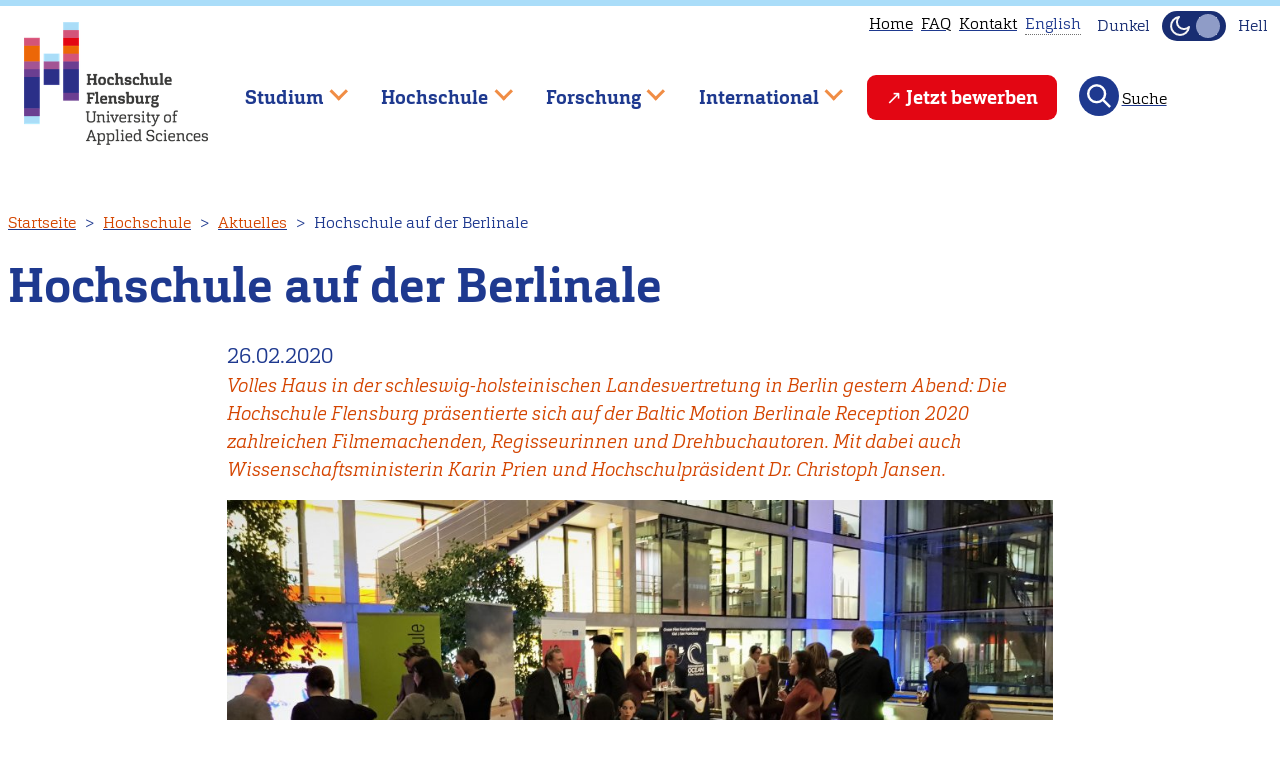

--- FILE ---
content_type: text/html; charset=UTF-8
request_url: https://hs-flensburg.de/hochschule/aktuelles/2020/2/26/hochschule-auf-der-berlinale
body_size: 19010
content:
<!DOCTYPE html>
<html lang="de" dir="ltr">
  <head>
    <link rel="preload" href="/themes/custom/hsflbase/css/font/carganlig-webfont.woff2" as="font" crossorigin="anonymous">
    <link rel="preload" href="/themes/custom/hsflbase/css/font/carganligita-webfont.woff2" as="font" crossorigin="anonymous">
    <link rel="preload" href="/themes/custom/hsflbase/css/font/carganbol-webfont.woff2" as="font" crossorigin="anonymous">
    <meta charset="utf-8" />
<script type="text/plain" id="cookies_matomo" data-cookieconsent="matomo">var _paq = _paq || [];(function(){var u=(("https:" == document.location.protocol) ? "https://hs-flensburg.de/matomo/" : "http://hs-flensburg.de/matomo/");_paq.push(["setSiteId", "1"]);_paq.push(["setTrackerUrl", u+"matomo.php"]);_paq.push(["setDoNotTrack", 1]);if (!window.matomo_search_results_active) {_paq.push(["trackPageView"]);}_paq.push(["setIgnoreClasses", ["no-tracking","colorbox"]]);_paq.push(["enableLinkTracking"]);var d=document,g=d.createElement("script"),s=d.getElementsByTagName("script")[0];g.type="text/javascript";g.defer=true;g.async=true;g.src="/sites/default/files/matomo/matomo.js?t7gir5";s.parentNode.insertBefore(g,s);})();</script>
<meta name="Generator" content="Drupal 10 (https://www.drupal.org)" />
<meta name="MobileOptimized" content="width" />
<meta name="HandheldFriendly" content="true" />
<meta name="viewport" content="width=device-width, initial-scale=1" />
<link rel="alternate" hreflang="de" href="https://hs-flensburg.de/hochschule/aktuelles/2020/2/26/hochschule-auf-der-berlinale" />
<link rel="icon" href="/favicon.ico" type="image/vnd.microsoft.icon" />
<link rel="canonical" href="https://hs-flensburg.de/hochschule/aktuelles/2020/2/26/hochschule-auf-der-berlinale" />
<link rel="shortlink" href="https://hs-flensburg.de/node/5727" />

    <title>Hochschule auf der Berlinale | Hochschule Flensburg</title>
    <link rel="stylesheet" media="all" href="/sites/default/files/css/css_YxD2Yxsd67FqIjwDo34oIPHPVzGlE5QQmVTigQfDMaw.css?delta=0&amp;language=de&amp;theme=hsfl&amp;include=eJwtTkEOgzAM-1BFnlS11B2dAkFJOmCvHwMudiw7sjPcoRH7KoYSa-NTGr2wQBOHzOl7UE6GMIqCivY18ZDeaQ-TVabR7D7-YGCMfun_y2VyOqR7zL1xgZJPCozC0c5kkyVYX6G12URtaR7sMMd8N7oIe1vp4fBp2IwuHGYpnRE25Co608PDOWDG4qet-AHJ8VWr" />
<link rel="stylesheet" media="all" href="/sites/default/files/css/css_WjV7d8oNYjEMuKTfVOzcPCjymw_6zT5DXosBMelv0R4.css?delta=1&amp;language=de&amp;theme=hsfl&amp;include=eJwtTkEOgzAM-1BFnlS11B2dAkFJOmCvHwMudiw7sjPcoRH7KoYSa-NTGr2wQBOHzOl7UE6GMIqCivY18ZDeaQ-TVabR7D7-YGCMfun_y2VyOqR7zL1xgZJPCozC0c5kkyVYX6G12URtaR7sMMd8N7oIe1vp4fBp2IwuHGYpnRE25Co608PDOWDG4qet-AHJ8VWr" />
<link rel="stylesheet" media="print" href="/sites/default/files/css/css_qqtKrkz1w31vrB8nzk3XACYDK6CuFguMIwSQi7VZhOA.css?delta=2&amp;language=de&amp;theme=hsfl&amp;include=eJwtTkEOgzAM-1BFnlS11B2dAkFJOmCvHwMudiw7sjPcoRH7KoYSa-NTGr2wQBOHzOl7UE6GMIqCivY18ZDeaQ-TVabR7D7-YGCMfun_y2VyOqR7zL1xgZJPCozC0c5kkyVYX6G12URtaR7sMMd8N7oIe1vp4fBp2IwuHGYpnRE25Co608PDOWDG4qet-AHJ8VWr" />
<link rel="stylesheet" media="all" href="/sites/default/files/css/css_ZNUH6IJcNlUmhjv_e-lYxTYqQ9nrP-PBO8Y8LNNFt9U.css?delta=3&amp;language=de&amp;theme=hsfl&amp;include=eJwtTkEOgzAM-1BFnlS11B2dAkFJOmCvHwMudiw7sjPcoRH7KoYSa-NTGr2wQBOHzOl7UE6GMIqCivY18ZDeaQ-TVabR7D7-YGCMfun_y2VyOqR7zL1xgZJPCozC0c5kkyVYX6G12URtaR7sMMd8N7oIe1vp4fBp2IwuHGYpnRE25Co608PDOWDG4qet-AHJ8VWr" />
<link rel="stylesheet" media="print" href="/sites/default/files/css/css_pBQ98WkE3_s38KPC__251K_BVVzmQQKFcjQXnbV1YhM.css?delta=4&amp;language=de&amp;theme=hsfl&amp;include=eJwtTkEOgzAM-1BFnlS11B2dAkFJOmCvHwMudiw7sjPcoRH7KoYSa-NTGr2wQBOHzOl7UE6GMIqCivY18ZDeaQ-TVabR7D7-YGCMfun_y2VyOqR7zL1xgZJPCozC0c5kkyVYX6G12URtaR7sMMd8N7oIe1vp4fBp2IwuHGYpnRE25Co608PDOWDG4qet-AHJ8VWr" />
<link rel="stylesheet" media="all" href="/sites/default/files/css/css_CvFsMvBrIWckUprY8x4zB-0lydYO5aVF2s5J4Wb3Yxw.css?delta=5&amp;language=de&amp;theme=hsfl&amp;include=eJwtTkEOgzAM-1BFnlS11B2dAkFJOmCvHwMudiw7sjPcoRH7KoYSa-NTGr2wQBOHzOl7UE6GMIqCivY18ZDeaQ-TVabR7D7-YGCMfun_y2VyOqR7zL1xgZJPCozC0c5kkyVYX6G12URtaR7sMMd8N7oIe1vp4fBp2IwuHGYpnRE25Co608PDOWDG4qet-AHJ8VWr" />

    <script type="application/json" data-drupal-selector="drupal-settings-json">{"path":{"baseUrl":"\/","pathPrefix":"","currentPath":"node\/5727","currentPathIsAdmin":false,"isFront":false,"currentLanguage":"de"},"pluralDelimiter":"\u0003","suppressDeprecationErrors":true,"ajaxPageState":{"libraries":"[base64]","theme":"hsfl","theme_token":null},"ajaxTrustedUrl":{"\/studieninteressierte\/angebot\/bachelor\/%2A":true,"\/search\/node":true},"matomo":{"disableCookies":false,"trackMailto":true},"views":{"ajax_path":"\/views\/ajax","ajaxViews":{"views_dom_id:9d9f81545b70c26a4ca4f2721cb003255aba4971aa66e115b2515a01971a0d48":{"view_name":"studiengaenge","view_display_id":"block_22","view_args":"","view_path":"\/node\/5727","view_base_path":"studieninteressierte\/angebot\/bachelor\/%field_kuerzel_tax","view_dom_id":"9d9f81545b70c26a4ca4f2721cb003255aba4971aa66e115b2515a01971a0d48","pager_element":0}}},"cookies":{"cookiesjsr":{"config":{"cookie":{"name":"cookiesjsr","expires":31536000000,"domain":"","sameSite":"Lax","secure":false},"library":{"libBasePath":"\/libraries\/cookiesjsr\/dist","libPath":"\/libraries\/cookiesjsr\/dist\/cookiesjsr.min.js","scrollLimit":1},"callback":{"method":"post","url":"\/cookies\/consent\/callback.json","headers":[]},"interface":{"openSettingsHash":"#editCookieSettings","showDenyAll":true,"denyAllOnLayerClose":false,"settingsAsLink":false,"availableLangs":["de","en"],"defaultLang":"de","groupConsent":false,"cookieDocs":false}},"services":{"functional":{"id":"functional","services":[{"key":"functional","type":"functional","name":"Required functional","info":{"value":"Fallback","format":"full_html"},"uri":"","needConsent":false}],"weight":1},"tracking":{"id":"tracking","services":[{"key":"matomo","type":"tracking","name":"Matomo Analytics","info":null,"uri":"","needConsent":true}],"weight":10}},"translation":{"_core":{"default_config_hash":"X8VxTkyAAEb9q-EhYz30-BkJ9Ftv5-u1H7BXLXHQe1o"},"langcode":"de","bannerText":"Wir verwenden Cookies, die f\u00fcr den Betrieb der Seite notwendig sind und Cookies zur anonymen Statistikzwecken, um Ihnen ein optimales Webseiten-Erlebnis zu bieten. Sie k\u00f6nnen selbst entscheiden, ob Sie die Erfassung zur Statistik zulassen m\u00f6chten. Ihre Entscheidung k\u00f6nnen Sie jederzeit in den Einstellungen \u00e4ndern. Wir bitten Sie alle Cookies zu akzeptieren, damit wir unsere Webseite auf Basis dieser Daten f\u00fcr Sie weiter verbessern k\u00f6nnen.","privacyPolicy":"Datenschutzhinweise","privacyUri":"\/datenschutzerklaerung","imprint":"Impressum","imprintUri":"\/impressum","cookieDocs":"Cookie documentation","cookieDocsUri":"\/datenschutzerklaerung","officialWebsite":"Official website","denyAll":"Statistik ablehnen","alwaysActive":"St\u00e4ndig aktiv","settings":"Cookie Einstellungen","acceptAll":"Statistik akzeptieren","requiredCookies":"Erforderliche Cookies","cookieSettings":"Cookie Einstellungen","close":"Schlie\u00dfen","readMore":"Weiterlesen","allowed":"Erlaubt","denied":"Abgelehnt","settingsAllServices":"Einstellungen f\u00fcr alle services","saveSettings":"Speichern","default_langcode":"en","disclaimerText":"All cookie information is subject to change by the service providers. We update this information regularly.","disclaimerTextPosition":"above","processorDetailsLabel":"Processor Company Details","processorLabel":"Company","processorWebsiteUrlLabel":"Company Website","processorPrivacyPolicyUrlLabel":"Company Privacy Policy","processorCookiePolicyUrlLabel":"Company Cookie Policy","processorContactLabel":"Data Protection Contact Details","placeholderAcceptAllText":"Accept All Cookies","functional":{"title":"Notwendig","details":"Diese Cookies sind f\u00fcr den Betrieb der Seite unbedingt notwendig und erm\u00f6glichen beispielsweise sicherheitsrelevante Funktionalit\u00e4ten. Au\u00dferdem k\u00f6nnen wir, f\u00fcr Personen, die ein Nutzerkonto bei uns haben, erkennen, ob diese in ihrem Profil eingeloggt bleiben m\u00f6chten."},"tracking":{"title":"Statistik","details":"Wir setzen Cookies zu statistischen Zwecken ein, mit denen wir die Nutzung unserer Webseite analysieren und f\u00fcr Sie, beispielsweise durch Auswertung der von uns durchgef\u00fchrten Kampagnen, optimieren."}}},"cookiesTexts":{"_core":{"default_config_hash":"X8VxTkyAAEb9q-EhYz30-BkJ9Ftv5-u1H7BXLXHQe1o"},"langcode":"de","bannerText":"Wir verwenden Cookies, die f\u00fcr den Betrieb der Seite notwendig sind und Cookies zur anonymen Statistikzwecken, um Ihnen ein optimales Webseiten-Erlebnis zu bieten. Sie k\u00f6nnen selbst entscheiden, ob Sie die Erfassung zur Statistik zulassen m\u00f6chten. Ihre Entscheidung k\u00f6nnen Sie jederzeit in den Einstellungen \u00e4ndern. Wir bitten Sie alle Cookies zu akzeptieren, damit wir unsere Webseite auf Basis dieser Daten f\u00fcr Sie weiter verbessern k\u00f6nnen.","privacyPolicy":"Datenschutzhinweise","privacyUri":"\/node\/3897","imprint":"Impressum","imprintUri":"\/node\/273","cookieDocs":"Cookie documentation","cookieDocsUri":"\/node\/3897","officialWebsite":"Official website","denyAll":"Statistik ablehnen","alwaysActive":"St\u00e4ndig aktiv","settings":"Cookie Einstellungen","acceptAll":"Statistik akzeptieren","requiredCookies":"Erforderliche Cookies","cookieSettings":"Cookie Einstellungen","close":"Schlie\u00dfen","readMore":"Weiterlesen","allowed":"Erlaubt","denied":"Abgelehnt","settingsAllServices":"Einstellungen f\u00fcr alle services","saveSettings":"Speichern","default_langcode":"en","disclaimerText":"All cookie information is subject to change by the service providers. We update this information regularly.","disclaimerTextPosition":"above","processorDetailsLabel":"Processor Company Details","processorLabel":"Company","processorWebsiteUrlLabel":"Company Website","processorPrivacyPolicyUrlLabel":"Company Privacy Policy","processorCookiePolicyUrlLabel":"Company Cookie Policy","processorContactLabel":"Data Protection Contact Details","placeholderAcceptAllText":"Accept All Cookies"},"services":{"functional":{"uuid":"0f582102-608a-4a9b-90a1-24d7935fcc90","langcode":"de","status":true,"dependencies":[],"id":"functional","label":"Required functional","group":"functional","info":{"value":"Fallback","format":"full_html"},"consentRequired":false,"purpose":"","processor":"","processorContact":"","processorUrl":"","processorPrivacyPolicyUrl":"","processorCookiePolicyUrl":"","placeholderMainText":"This content is blocked because required functional cookies have not been accepted.","placeholderAcceptText":"Only accept required functional cookies"},"matomo":{"uuid":"f8db64e3-bf6d-4981-bca0-8954bb21fbb9","langcode":"de","status":true,"dependencies":{"enforced":{"module":["cookies_matomo"]}},"_core":{"default_config_hash":"OtHRfNIOAAQKEPTIodPwRDxFM0NgCKi6nusDPxlBN5I"},"id":"matomo","label":"Matomo Analytics","group":"tracking","info":null,"consentRequired":true,"purpose":"","processor":"","processorContact":"","processorUrl":"","processorPrivacyPolicyUrl":"","processorCookiePolicyUrl":"","placeholderMainText":"This content is blocked because matomo analytics cookies have not been accepted.","placeholderAcceptText":"Only accept matomo analytics cookies"}},"groups":{"functional":{"uuid":"25c66ae1-b79a-4c38-b37a-e48e3f4b4bf1","langcode":"de","status":true,"dependencies":[],"id":"functional","label":"Functional","weight":1,"title":"Notwendig","details":"Diese Cookies sind f\u00fcr den Betrieb der Seite unbedingt notwendig und erm\u00f6glichen beispielsweise sicherheitsrelevante Funktionalit\u00e4ten. Au\u00dferdem k\u00f6nnen wir, f\u00fcr Personen, die ein Nutzerkonto bei uns haben, erkennen, ob diese in ihrem Profil eingeloggt bleiben m\u00f6chten."},"performance":{"uuid":"5789708b-8ae8-4814-aea3-9923b7b7313d","langcode":"de","status":true,"dependencies":[],"_core":{"default_config_hash":"Jv3uIJviBj7D282Qu1ZpEQwuOEb3lCcDvx-XVHeOJpw"},"id":"performance","label":"Performance","weight":30,"title":"Performance Cookies","details":"Performance cookies collect aggregated information about how our website is used. The purpose of this is to improve its attractiveness, content and functionality. These cookies help us to determine whether, how often and for how long particular sub-pages of our website are accessed and which content users are particularly interested in. Search terms, country, region and (where applicable) the city from which the website is accessed are also recorded, as is the proportion of mobile devices that are used to access the website. We use this information to compile statistical reports that help us tailor the content of our website to your needs and optimize our offer."},"social":{"uuid":"22abd5de-07b7-4ea7-90cd-3d4c168b39f3","langcode":"de","status":true,"dependencies":[],"_core":{"default_config_hash":"vog2tbqqQHjVkue0anA0RwlzvOTPNTvP7_JjJxRMVAQ"},"id":"social","label":"Social Plugins","weight":20,"title":"Social Plugins","details":"Kommentar Manager erleichtern die Organisation von Kommentaren und helfen dabei Spam zu verhindern."},"tracking":{"uuid":"e1ac3327-dac2-4a6f-8d88-a9e706b1f772","langcode":"de","status":true,"dependencies":[],"_core":{"default_config_hash":"_gYDe3qoEc6L5uYR6zhu5V-3ARLlyis9gl1diq7Tnf4"},"id":"tracking","label":"Tracking","weight":10,"title":"Statistik","details":"Wir setzen Cookies zu statistischen Zwecken ein, mit denen wir die Nutzung unserer Webseite analysieren und f\u00fcr Sie, beispielsweise durch Auswertung der von uns durchgef\u00fchrten Kampagnen, optimieren."},"video":{"uuid":"9940b326-75b3-4af6-b5c0-2452a7772426","langcode":"de","status":true,"dependencies":[],"_core":{"default_config_hash":"w1WnCmP2Xfgx24xbx5u9T27XLF_ZFw5R0MlO-eDDPpQ"},"id":"video","label":"Videos","weight":40,"title":"Video","details":"Videoplattformen erlauben Videoinhalte einzublenden und die Sichtbarkeit der Seite zu erh\u00f6hen."}}},"superfish":{"superfish-main":{"id":"superfish-main","sf":{"animation":{"opacity":"show","height":"show"},"speed":"fast","autoArrows":true,"dropShadows":false},"plugins":{"touchscreen":{"behaviour":0,"disableHover":0,"cloneParent":0,"mode":"window_width","breakpoint":1000},"smallscreen":{"cloneParent":0,"mode":"window_width","breakpoint":1000,"accordionButton":2,"expandText":"Aufklappen","collapseText":"Zusammenklappen"},"supposition":true,"supersubs":true}}},"user":{"uid":0,"permissionsHash":"ac028e80db731b728909c9e5484e0d9f2437910e3e2ff6199d2bc3a4a0ea479b"}}</script>
<script src="/sites/default/files/js/js_lzdjVZK6s3-WU8jeeYmhezmSyf33ld5cQB-mD5A9PfI.js?scope=header&amp;delta=0&amp;language=de&amp;theme=hsfl&amp;include=[base64]"></script>
<script src="/modules/contrib/cookies/js/cookiesjsr.conf.js?v=10.4.9" defer></script>
<script src="/libraries/cookiesjsr/dist/cookiesjsr-preloader.min.js?v=10.4.9" defer></script>
<script src="/sites/default/files/js/js_8hY5GJjmdLuT8kgB8rjdf0B8qoD4CjVHqsPwpNUyP-U.js?scope=header&amp;delta=3&amp;language=de&amp;theme=hsfl&amp;include=[base64]"></script>

  </head>
  <body class="Site">
        <a href="#main-content" class="visually-hidden focusable">
      Direkt zum Inhalt
    </a>
    
      <div class="dialog-off-canvas-main-canvas Site" data-off-canvas-main-canvas>
    

  <header class="Site-header header-fixed">
    <div class="progress-container">
      <div class="progress-bar" id="scrollBarTop"></div>
    </div>
    <div class="header-group Container Container-wide">
      <div class="hs-logo">
        <a href="/">
          <img src="/themes/custom/hsfl/img/Logo_color_schrift_grau_72dpi-320px.png" width="184" height="135" alt="Logo der Hochschule Flensburg" class="hsfl-logo">
        </a>
      </div>
          <nav aria-label="block-utilitymenu-menu"  id="block-utilitymenu">
        

              <ul class="menu menu--utility">
              <li>
        <a href="/" data-drupal-link-system-path="&lt;front&gt;">Home</a>
              </li>
                      <li>
        <a href="/faq" title="Häufig gestellte Fragen" data-drupal-link-system-path="node/3121">FAQ</a>
              </li>
                      <li>
        <a href="/kontakt" data-drupal-link-system-path="node/272">Kontakt</a>
              </li>
                    <li>
          <div class="language-switcher-language-url"><div>            
                                    <div class="tooltip visually-hidden" data-tooltip-id="tooltip-language">
              <p>This page is not available in English. Head to our <a href="/en">English main page</a> instead.</p>
              <div data-popper-arrow></div>
            </div>
            <span class="unavailable-language" data-tooltip="{&quot;block&quot;:&quot;tooltip-language&quot;,&quot;placement&quot;:&quot;bottom&quot;}"><span class="language-text">English</span></span></div></div>
        </li>
              </ul>
  


<div class="mode-toggle noselect">
  <div class="label-dark toggle-label visually-hidden">Dunkel</div>
  <button
    class="theme-switch"
    type="button"
    aria-pressed="false"
    aria-label="Dunkelmodus(Dark Mode) umschalten"
  >
    <svg
      xmlns="http://www.w3.org/2000/svg"
      width="24"
      height="24"
      viewBox="0 0 24 24"
      fill="none"
      stroke="#f5f5f5"
      stroke-width="2"
      stroke-linecap="round"
      stroke-linejoin="round"
      aria-hidden="true"
      focusable="false"
    >
      <path d="M21 13A9 9 0 1 1 11 3a7 7 0 0 0 10 10z" />
    </svg>
    <svg
      xmlns="http://www.w3.org/2000/svg"
      width="24"
      height="24"
      viewBox="0 0 24 24"
      fill="none"
      stroke="#f5f5f5"
      stroke-width="2"
      stroke-linecap="round"
      stroke-linejoin="round"
      aria-hidden="true"
      focusable="false"
    >
      <circle cx="12" cy="12" r="5" />
      <path
        d="M12 1v2m0 18v2M4 4l2 2m12 12 2 2M1 12h2m18 0h2M4 20l2-2M18 6l2-2"
      />
    </svg>
  </button>
  <div class="label-light toggle-label visually-hidden">Hell</div>
</div>

  </nav>

<nav  id="block-mainnavigation" aria-label="Hauptnavigation">
  
    
      
<div id="hamburger" class="hamburger-icon-container">
  <span class="hamburger-icon"></span>
</div>
<ul id="superfish-main" class="menu sf-menu sf-main sf-horizontal sf-style-none">
  

            
  <li id="main-menu-link-content92992f3a-c62f-491f-a543-632c040da2d3" class="sf-depth-1 menuparent sf-first" role="none">
    
          <span class="sf-depth-1 menuparent nolink" role="menuitem" aria-haspopup="true" aria-expanded="false">Studium</span>
    
    
    
              <ul role="menu">
      
      

            
  <li id="main-menu-link-contentd96d9832-baf8-4046-b95c-92f0196ddfa3" class="sf-depth-2 menuparent sf-first" role="none">
    
          <a href="/studieninteressierte" class="sf-depth-2 menuparent" role="menuitem" aria-haspopup="true" aria-expanded="false">Studieninteressierte</a>
    
    
    
              <ul role="menu">
      
      

            
  <li id="main-menu-link-content150bc159-c21b-4db1-bd00-0d9546a485b7" class="sf-depth-3 menuparent sf-first" role="none">
    
          <a href="/studieninteressierte/angebot" class="sf-depth-3 menuparent" role="menuitem" aria-haspopup="true" aria-expanded="false">Studienangebot</a>
    
    
    
              <ul role="menu">
      
      

  
  <li id="main-menu-link-content9c61c3c2-5114-4560-8549-2cbb3673f6ec" class="sf-depth-4 sf-no-children sf-first" role="none">
    
          <a href="/studieninteressierte/angebot/mmen" class="sf-depth-4" role="menuitem">Maritimes, Maschinenbau, Energie &amp; Nachhaltigkeit</a>
    
    
    
    
      </li>


  
  <li id="main-menu-link-content74b10a5a-c219-4add-ab8c-4e19577c8f28" class="sf-depth-4 sf-no-children" role="none">
    
          <a href="/studieninteressierte/angebot/ig" class="sf-depth-4" role="menuitem">Informatik &amp; Gestaltung</a>
    
    
    
    
      </li>


  
  <li id="main-menu-link-contentdfa9d2c0-abab-429a-9569-c1dec7bf764b" class="sf-depth-4 sf-no-children" role="none">
    
          <a href="/studieninteressierte/angebot/wgl" class="sf-depth-4" role="menuitem">Wirtschaft, Gesundheit &amp; Life Science</a>
    
    
    
    
      </li>


  
  <li id="main-menu-link-content558a7ac4-2405-44c5-9a05-788469916e66" class="sf-depth-4 sf-no-children" role="none">
    
          <a href="/studieninteressierte/angebot/studienfinder" class="sf-depth-4" role="menuitem">Studiengangsfinder</a>
    
    
    
    
      </li>


  
  <li id="main-menu-link-content486c764a-48c1-40db-83f0-a5c24dadb2c4" class="sf-depth-4 sf-no-children" role="none">
    
          <a href="/studieninteressierte/angebot/bachelor" class="sf-depth-4" role="menuitem">Bachelor-Studiengänge</a>
    
    
    
    
      </li>


  
  <li id="main-menu-link-content6a05dd3a-df5c-4b87-ba8c-871461d424ba" class="sf-depth-4 sf-no-children sf-last" role="none">
    
          <a href="/studieninteressierte/angebot/master" class="sf-depth-4" role="menuitem">Master-Studiengänge</a>
    
    
    
    
      </li>



              </ul>
      
    
    
      </li>


            
  <li id="main-menu-link-content7065f494-a02f-4972-b700-b97ebf596184" class="sf-depth-3 menuparent" role="none">
    
          <a href="/studieninteressierte/bewerbung" class="sf-depth-3 menuparent" role="menuitem" aria-haspopup="true" aria-expanded="false">Bewerbung</a>
    
    
    
              <ul role="menu">
      
      

  
  <li id="main-menu-link-contentd99e95e6-84a1-49ab-9742-668df9b0894d" class="sf-depth-4 sf-no-children sf-first" role="none">
    
          <a href="/studieninteressierte/bewerbung/bachelor" class="sf-depth-4" role="menuitem">Bewerbung für Bachelor-Studiengänge</a>
    
    
    
    
      </li>


  
  <li id="main-menu-link-content7b134297-6b5e-439a-94e3-24f89a4dcd49" class="sf-depth-4 sf-no-children" role="none">
    
          <a href="/studieninteressierte/bewerbung/master" class="sf-depth-4" role="menuitem">Bewerbung für Master-Studiengänge</a>
    
    
    
    
      </li>


  
  <li id="main-menu-link-content60de8622-8857-465c-94fa-02082905fd1e" class="sf-depth-4 sf-no-children" role="none">
    
          <a href="/studieninteressierte/bewerbung/auslaendischer-abschluss" class="sf-depth-4" role="menuitem">Bewerbung für internationale Bewerber*innen</a>
    
    
    
    
      </li>


  
  <li id="main-menu-link-content4980f53b-e10d-4fce-82e5-c46417b472cf" class="sf-depth-4 sf-no-children sf-last" role="none">
    
          <a href="/studieninteressierte/bewerbung/keine-hochschulzugangsberechtigung" class="sf-depth-4" role="menuitem">Studium ohne Hochschulzugangsberechtigung</a>
    
    
    
    
      </li>



              </ul>
      
    
    
      </li>


  
  <li id="main-menu-link-content307556ff-380d-4afc-9d00-fe56bbc7f429" class="sf-depth-3 sf-no-children" role="none">
    
          <a href="/hochschule/abteilung/studienberatung" class="sf-depth-3" role="menuitem">Studienberatung</a>
    
    
    
    
      </li>


  
  <li id="main-menu-link-content64db7f9f-d267-4147-9de0-bad700e2fb37" class="sf-depth-3 sf-no-children" role="none">
    
          <a href="/studieninteressierte/studienorientierung" class="sf-depth-3" role="menuitem">Studienorientierung</a>
    
    
    
    
      </li>


            
  <li id="main-menu-link-content866f8809-b9d5-4bcf-aae8-c1bf28768193" class="sf-depth-3 menuparent sf-last" role="none">
    
          <a href="/studieninteressierte/darum-fl" class="sf-depth-3 menuparent" role="menuitem" aria-haspopup="true" aria-expanded="false">Darum Flensburg</a>
    
    
    
              <ul role="menu">
      
      

  
  <li id="main-menu-link-content27d67806-4032-40f9-9546-4836c4406ea6" class="sf-depth-4 sf-no-children sf-first" role="none">
    
          <a href="/studieninteressierte/studieren-in-flensburg" class="sf-depth-4" role="menuitem">Studieren wo andere Urlaub machen </a>
    
    
    
    
      </li>


  
  <li id="main-menu-link-contentc91b3984-5d09-4c29-9c74-8ccdeaaa09b7" class="sf-depth-4 sf-no-children sf-last" role="none">
    
          <a href="/studieninteressierte/nachgefragt" class="sf-depth-4" role="menuitem">Unsere Studierenden berichten</a>
    
    
    
    
      </li>



              </ul>
      
    
    
      </li>



              </ul>
      
    
    
      </li>


            
  <li id="main-menu-link-content1dc664b7-0a07-4c05-a50f-1501cb81f175" class="sf-depth-2 menuparent sf-last" role="none">
    
          <a href="/studierende" class="sf-depth-2 menuparent" role="menuitem" aria-haspopup="true" aria-expanded="false">Studierende</a>
    
    
    
              <ul role="menu">
      
      

            
  <li id="main-menu-link-contentf85eed1b-abf1-43bd-8811-dd149ef98ab7" class="sf-depth-3 menuparent sf-first" role="none">
    
          <a href="/studium" class="sf-depth-3 menuparent" role="menuitem" aria-haspopup="true" aria-expanded="false">Rund ums Studium</a>
    
    
    
              <ul role="menu">
      
      

  
  <li id="main-menu-link-contentb65628c4-f18a-434d-af1d-fbaab4d29cac" class="sf-depth-4 sf-no-children sf-first" role="none">
    
          <a href="/studium/bachelor" class="sf-depth-4" role="menuitem">Bachelor-Studiengänge</a>
    
    
    
    
      </li>


  
  <li id="main-menu-link-content078df090-350f-4a89-ac3b-02f1e71efe0f" class="sf-depth-4 sf-no-children" role="none">
    
          <a href="/studium/master" class="sf-depth-4" role="menuitem">Master-Studiengänge</a>
    
    
    
    
      </li>


  
  <li id="main-menu-link-contentf597f161-81d0-40b6-89f1-d549969d0f32" class="sf-depth-4 sf-no-children" role="none">
    
          <a href="/studium/wahlpflichtfaecher" class="sf-depth-4" role="menuitem">Wahlpflichtfächer</a>
    
    
    
    
      </li>


  
  <li id="main-menu-link-contentc664227b-0ecb-44e2-8f2c-ce249f764e11" class="sf-depth-4 sf-no-children" role="none">
    
          <a href="/hochschule/einrichtung/lern-und-sprachenzentrum-lsz" class="sf-depth-4" role="menuitem">Lern- und Sprachenzentrum</a>
    
    
    
    
      </li>


  
  <li id="main-menu-link-content02ef151b-d876-4588-a8b3-291be37759f1" class="sf-depth-4 sf-no-children" role="none">
    
          <a href="/hochschule/organisation/zentrale-verwaltung/pruefungsmanagement/pruefungsanmeldung" class="sf-depth-4" role="menuitem">Prüfungsanmeldung</a>
    
    
    
    
      </li>


  
  <li id="main-menu-link-content23818666-f7f1-4e0f-9674-b9db6e3b38a5" class="sf-depth-4 sf-no-children sf-last" role="none">
    
          <a href="/node/3258" class="sf-depth-4" role="menuitem">Auslaufende und ausgelaufene Studiengänge</a>
    
    
    
    
      </li>



              </ul>
      
    
    
      </li>


            
  <li id="main-menu-link-content8dae98ea-bbe6-407e-94b9-70a73abb506a" class="sf-depth-3 menuparent" role="none">
    
          <a href="/studierende/studienstart" class="sf-depth-3 menuparent" role="menuitem" aria-haspopup="true" aria-expanded="false">Studienstart</a>
    
    
    
              <ul role="menu">
      
      

  
  <li id="main-menu-link-content8bffbf27-402d-4738-aa00-1d4c56d3e2ba" class="sf-depth-4 sf-no-children sf-first" role="none">
    
          <a href="/bewerbung/einschreibung" class="sf-depth-4" role="menuitem">Einschreibung</a>
    
    
    
    
      </li>


  
  <li id="main-menu-link-content60e46297-2d77-4d60-818c-4f990f4bc6bf" class="sf-depth-4 sf-no-children" role="none">
    
          <a href="/studierende/studienstart/vorkurse" class="sf-depth-4" role="menuitem">Vorkurse</a>
    
    
    
    
      </li>


  
  <li id="main-menu-link-content25069426-9d7a-4de8-9cb2-d4cb793d3dfa" class="sf-depth-4 sf-no-children" role="none">
    
          <a href="/studierende/studienstart/topwochen" class="sf-depth-4" role="menuitem">TOP Wochen</a>
    
    
    
    
      </li>


  
  <li id="main-menu-link-content827be294-f08f-4c8a-a6b4-5e1845649921" class="sf-depth-4 sf-no-children sf-last" role="none">
    
          <a href="/hochschule/einrichtung/lern-und-sprachenzentrum-lsz/studienstart/kompakt" class="sf-depth-4" role="menuitem">Kompakt-Kurse</a>
    
    
    
    
      </li>



              </ul>
      
    
    
      </li>


            
  <li id="main-menu-link-content0983097b-a4b5-48b7-b122-09b6ea1bb88b" class="sf-depth-3 menuparent" role="none">
    
          <a href="/studierende/termine-und-finanzielles" class="sf-depth-3 menuparent" role="menuitem" aria-haspopup="true" aria-expanded="false">Termine &amp; Finanzielles</a>
    
    
    
              <ul role="menu">
      
      

  
  <li id="main-menu-link-content43b50fa5-3671-4d61-9be7-3842797683b6" class="sf-depth-4 sf-no-children sf-first" role="none">
    
          <a href="/studierende/termine-und-finanzielles/semesterzeiten-fristen-und-termine" class="sf-depth-4" role="menuitem">Semesterzeiten &amp; Fristen</a>
    
    
    
    
      </li>


  
  <li id="main-menu-link-contentc782a3f0-e42d-4982-bde9-2353198d280f" class="sf-depth-4 sf-no-children" role="none">
    
          <a href="/hochschule/organisation/zentrale-verwaltung/pruefungsmanagement/termine-und-listen" class="sf-depth-4" role="menuitem">Termine des Prüfungsmanagements</a>
    
    
    
    
      </li>


  
  <li id="main-menu-link-contented5c1d92-b254-4019-80fc-517c8a99e435" class="sf-depth-4 sf-no-children" role="none">
    
          <a href="/studierende/termine-und-finanzielles/semesterbeitrag-und-gebuehren" class="sf-depth-4" role="menuitem">Semesterbeitrag &amp; Gebühren</a>
    
    
    
    
      </li>


  
  <li id="main-menu-link-content49c2dcfc-b50a-47d3-bef5-3ada86a713ae" class="sf-depth-4 sf-no-children" role="none">
    
          <a href="/go/rueckmeldung" class="sf-depth-4" role="menuitem">Rückmeldung</a>
    
    
    
    
      </li>


  
  <li id="main-menu-link-contentc761899d-a514-4de0-8fde-1081fe634a35" class="sf-depth-4 sf-no-children sf-last" role="none">
    
          <a href="/studierende/termine-und-finanzielles/stipendien-preise" class="sf-depth-4" role="menuitem">Stipendien &amp; Preise</a>
    
    
    
    
      </li>



              </ul>
      
    
    
      </li>


            
  <li id="main-menu-link-content41b342ea-8fcf-4210-84a7-2d6c3c3ce7e9" class="sf-depth-3 menuparent" role="none">
    
          <a href="/studium/service" class="sf-depth-3 menuparent" role="menuitem" aria-haspopup="true" aria-expanded="false">Service</a>
    
    
    
              <ul role="menu">
      
      

  
  <li id="main-menu-link-contentbfc698ff-e3b7-492b-bb44-2c84cbf4bc1e" class="sf-depth-4 sf-no-children sf-first" role="none">
    
          <a href="/studium/service/IT-services" class="sf-depth-4" role="menuitem">IT-Services</a>
    
    
    
    
      </li>


  
  <li id="main-menu-link-content2c3ccb71-6938-488d-98d3-55b33702967c" class="sf-depth-4 sf-no-children" role="none">
    
          <a href="/studium/service/arbeitsraeume" class="sf-depth-4" role="menuitem">Arbeitsräume</a>
    
    
    
    
      </li>


  
  <li id="main-menu-link-content3ffccdc5-1159-4b7b-8c2d-0df6a84a0385" class="sf-depth-4 sf-no-children" role="none">
    
          <a href="/studium/service/angebote-einrichtungen" class="sf-depth-4" role="menuitem">Angebote auf dem Campus</a>
    
    
    
    
      </li>


  
  <li id="main-menu-link-contentdcc41c49-7ef9-4920-a189-58c829de5982" class="sf-depth-4 sf-no-children" role="none">
    
          <a href="/studium/tipps" class="sf-depth-4" role="menuitem">Tipps &amp; Tricks fürs Studium</a>
    
    
    
    
      </li>


  
  <li id="main-menu-link-content3252e282-043d-4828-b552-74c7fd059537" class="sf-depth-4 sf-no-children sf-last" role="none">
    
          <a href="/studium/service/campuscompass" class="sf-depth-4" role="menuitem">CampusCompass</a>
    
    
    
    
      </li>



              </ul>
      
    
    
      </li>


            
  <li id="main-menu-link-content1c0a45fe-592c-4988-94b8-1d2699b554e8" class="sf-depth-3 menuparent sf-last" role="none">
    
          <a href="/studierende/selbstverwaltung" class="sf-depth-3 menuparent" role="menuitem" aria-haspopup="true" aria-expanded="false">Studentische Selbstverwaltung</a>
    
    
    
              <ul role="menu">
      
      

  
  <li id="main-menu-link-contentc72ca14b-88e3-44db-906e-5b938333ccde" class="sf-depth-4 sf-no-children sf-first" role="none">
    
          <a href="/studierende/selbstverwaltung/asta" class="sf-depth-4" role="menuitem">Allgemeiner Studierendenausschuss (AStA)</a>
    
    
    
    
      </li>


  
  <li id="main-menu-link-content47e7d396-74e7-474f-8171-0e756f08a58c" class="sf-depth-4 sf-no-children" role="none">
    
          <a href="/node/1742" class="sf-depth-4" role="menuitem">Studierendenparlament (StuPa)</a>
    
    
    
    
      </li>


  
  <li id="main-menu-link-content3db96335-a57a-4f44-96f6-d25c9115df7a" class="sf-depth-4 sf-no-children" role="none">
    
          <a href="/studierende/selbstverwaltung/fachschaften" class="sf-depth-4" role="menuitem">Fachschaften</a>
    
    
    
    
      </li>


  
  <li id="main-menu-link-contentf320591c-a775-4bd8-a7f4-862c792eaf6f" class="sf-depth-4 sf-no-children sf-last" role="none">
    
          <a href="/hochschule/studentische-selbstverwaltung/asta-papierladen" class="sf-depth-4" role="menuitem">Asta Papierladen</a>
    
    
    
    
      </li>



              </ul>
      
    
    
      </li>



              </ul>
      
    
    
      </li>



              </ul>
      
    
    
      </li>


            
  <li id="main-menu-link-content4a728e7e-6b30-4f12-a500-b456d7023466" class="active-trail sf-depth-1 menuparent" role="none">
    
          <span class="sf-depth-1 menuparent nolink" role="menuitem" aria-haspopup="true" aria-expanded="false">Hochschule</span>
    
    
    
              <ul role="menu">
      
      

            
  <li id="main-menu-link-content89b939ec-9313-47b2-8e96-d116faf2e049" class="active-trail sf-depth-2 menuparent sf-first" role="none">
    
          <a href="/hochschule" class="sf-depth-2 menuparent" role="menuitem" aria-haspopup="true" aria-expanded="false">Über uns</a>
    
    
    
              <ul role="menu">
      
      

  
  <li id="main-menu-link-content1dfc5fdb-fbd3-4350-beae-6591c27f7a03" class="sf-depth-3 sf-no-children sf-first" role="none">
    
          <a href="/hochschule/leitbild" class="sf-depth-3" role="menuitem">Leitbild</a>
    
    
    
    
      </li>


  
  <li id="main-menu-link-contentcb8e889a-4328-49b6-9233-cc4194a4bbbf" class="sf-depth-3 sf-no-children" role="none">
    
          <a href="/hochschule/organisation/zentrale-verwaltung/personaldienstleistungen/stellenangebote" class="sf-depth-3" role="menuitem">Werden Sie Teil von uns</a>
    
    
    
    
      </li>


  
  <li id="main-menu-link-contentda6c82bb-3a9d-4815-acb8-8aa67910b3db" class="sf-depth-3 sf-no-children" role="none">
    
          <a href="/hochschule/magazin" class="sf-depth-3" role="menuitem">HörSaal Magazin</a>
    
    
    
    
      </li>


  
  <li id="main-menu-link-content86b0d4cf-7834-475e-9b61-36f82a4e8b90" class="sf-depth-3 sf-no-children sf-last" role="none">
    
          <a href="/hochschule/lageplan" class="sf-depth-3" role="menuitem">Lageplan</a>
    
    
    
    
      </li>



              </ul>
      
    
    
      </li>


            
  <li id="main-menu-link-content39765240-6340-4261-aa00-d00e5e1c594e" class="sf-depth-2 menuparent" role="none">
    
          <a href="/hochschule/organisation" class="sf-depth-2 menuparent" role="menuitem" aria-haspopup="true" aria-expanded="false">Organisation</a>
    
    
    
              <ul role="menu">
      
      

  
  <li id="main-menu-link-content383cdaa8-39eb-423b-913e-62113d88af30" class="sf-depth-3 sf-no-children sf-first" role="none">
    
          <a href="/hochschule/organisation/das-praesidium" class="sf-depth-3" role="menuitem">Präsidium</a>
    
    
    
    
      </li>


  
  <li id="main-menu-link-content22efd36c-e68d-4c43-875f-2345636fa5db" class="sf-depth-3 sf-no-children" role="none">
    
          <a href="/hochschule/organisation/zentrale-verwaltung" class="sf-depth-3" role="menuitem">Zentrale Verwaltung</a>
    
    
    
    
      </li>


  
  <li id="main-menu-link-content286e54da-6149-4c9d-b17d-ee23e5dc14c8" class="sf-depth-3 sf-no-children" role="none">
    
          <a href="/hochschule/organisation/fachbereiche" class="sf-depth-3" role="menuitem">Fachbereiche</a>
    
    
    
    
      </li>


  
  <li id="main-menu-link-content14e64c54-c43d-4d81-a699-bb00e19aafaf" class="sf-depth-3 sf-no-children" role="none">
    
          <a href="/hochschule/organisation/gremien" class="sf-depth-3" role="menuitem">Gremien</a>
    
    
    
    
      </li>


  
  <li id="main-menu-link-content181f1122-c348-4a66-b4b8-f20b0dfb3a1f" class="sf-depth-3 sf-no-children" role="none">
    
          <a href="/hochschule/organisation/einrichtungen" class="sf-depth-3" role="menuitem">Einrichtungen</a>
    
    
    
    
      </li>


  
  <li id="main-menu-link-content356552c2-4e83-4cbf-a19b-39b5c0499b72" class="sf-depth-3 sf-no-children sf-last" role="none">
    
          <a href="/hochschule/organisation/alumniverein" class="sf-depth-3" role="menuitem">Alumniverein</a>
    
    
    
    
      </li>



              </ul>
      
    
    
      </li>


  
  <li id="main-views-viewviewsaktuellespage-1" class="sf-depth-2 sf-no-children" role="none">
    
          <a href="/hochschule/presse" class="sf-depth-2" role="menuitem">Aktuelles</a>
    
    
    
    
      </li>


  
  <li id="main-views-viewviewspersonenpage-1" class="sf-depth-2 sf-no-children" role="none">
    
          <a href="/hochschule/personen" class="sf-depth-2" role="menuitem">Personen</a>
    
    
    
    
      </li>


  
  <li id="main-menu-link-contentbd002615-8f17-4f3f-9d1c-28ed5a18dda2" class="sf-depth-2 sf-no-children sf-last" role="none">
    
          <a href="/hochschule/ordnungen" class="sf-depth-2" role="menuitem">Ordnungen &amp; Satzungen</a>
    
    
    
    
      </li>



              </ul>
      
    
    
      </li>


            
  <li id="main-menu-link-content25c78d81-5914-4525-b158-0b1c7f6e441e" class="sf-depth-1 menuparent" role="none">
    
          <span class="sf-depth-1 menuparent nolink" role="menuitem" aria-haspopup="true" aria-expanded="false">Forschung</span>
    
    
    
              <ul role="menu">
      
      

            
  <li id="main-menu-link-content7744bb31-c20c-4ec6-a282-3859ce19080f" class="sf-depth-2 menuparent sf-first" role="none">
    
          <a href="/forschung/fue" class="sf-depth-2 menuparent" role="menuitem" aria-haspopup="true" aria-expanded="false">Forschung und Entwicklung</a>
    
    
    
              <ul role="menu">
      
      

  
  <li id="main-menu-link-contentf326ec3d-9723-403e-b4ac-c31283578276" class="sf-depth-3 sf-no-children sf-first" role="none">
    
          <a href="/forschung/fue/forschungsinstitute" class="sf-depth-3" role="menuitem">Forschungseinrichtungen</a>
    
    
    
    
      </li>


  
  <li id="main-menu-link-contenta26c3cd2-0d2e-4e4c-96cc-d8e23a453082" class="sf-depth-3 sf-no-children" role="none">
    
          <a href="/forschung/fue/forschungsprojekte" class="sf-depth-3" role="menuitem">Forschungsprojekte</a>
    
    
    
    
      </li>


  
  <li id="main-menu-link-contentdc6f8d79-8481-46db-aa43-d2c786a9a939" class="sf-depth-3 sf-no-children" role="none">
    
          <a href="/publikationen" class="sf-depth-3" role="menuitem">Publikationen</a>
    
    
    
    
      </li>


  
  <li id="main-menu-link-contenta50c8cd0-3c2e-4332-b33c-cbeed85b0b8c" class="sf-depth-3 sf-no-children" role="none">
    
          <a href="/forschung/promovieren" class="sf-depth-3" role="menuitem">Promovieren an der HS Flensburg</a>
    
    
    
    
      </li>


  
  <li id="main-menu-link-contente02a47bf-6ba0-49d2-9e5e-408ffe9fe283" class="sf-depth-3 sf-no-children" role="none">
    
          <a href="/forschung/fue/openaccess" class="sf-depth-3" role="menuitem">Open-Access-Policy</a>
    
    
    
    
      </li>


  
  <li id="main-menu-link-content5b8fa963-835e-4f32-9cde-350841ca2166" class="sf-depth-3 sf-no-children sf-last" role="none">
    
          <a href="/hochschule/organisation/gremien/senat/ethikkommission" class="sf-depth-3" role="menuitem">Ethikkommission</a>
    
    
    
    
      </li>



              </ul>
      
    
    
      </li>


  
  <li id="main-menu-link-content4e67f662-f57e-49c6-9067-87b42a499a78" class="sf-depth-2 sf-no-children" role="none">
    
          <a href="/forschung/labore" class="sf-depth-2" role="menuitem">Labore</a>
    
    
    
    
      </li>


  
  <li id="main-menu-link-contentface564f-3498-40b6-914f-3096d7bbae6f" class="sf-depth-2 sf-no-children" role="none">
    
          <a href="/forschung/profilbereiche" class="sf-depth-2" role="menuitem">Unsere Profilbereiche</a>
    
    
    
    
      </li>


            
  <li id="main-menu-link-content69370f5a-fb6a-43dc-a351-8968d0e2c6fe" class="sf-depth-2 menuparent" role="none">
    
          <a href="/forschung/transfer" class="sf-depth-2 menuparent" role="menuitem" aria-haspopup="true" aria-expanded="false">Transfer</a>
    
    
    
              <ul role="menu">
      
      

  
  <li id="main-menu-link-content4f0ab435-5a1c-4c60-a69b-155cfce4bb58" class="sf-depth-3 sf-no-children sf-first" role="none">
    
          <a href="/forschung/transfer/kompetenzen" class="sf-depth-3" role="menuitem">Unsere Kompetenzen für Ihre Fragen</a>
    
    
    
    
      </li>


  
  <li id="main-menu-link-content716279a2-6264-438e-b745-ee80ec8b901d" class="sf-depth-3 sf-no-children" role="none">
    
          <a href="/forschung/transfer/weiterbildung" class="sf-depth-3" role="menuitem">Weiterbildung</a>
    
    
    
    
      </li>


  
  <li id="main-menu-link-contente16a7d56-3058-4cb1-a4b7-4f0a8c80d549" class="sf-depth-3 sf-no-children" role="none">
    
          <a href="/hochschule/organisation/zentrale-verwaltung/transfer" class="sf-depth-3" role="menuitem">F&amp;E, Technologietransfer</a>
    
    
    
    
      </li>


  
  <li id="main-menu-link-content638edc6e-3401-4dd7-8d62-453b3ea1c855" class="sf-depth-3 sf-no-children sf-last" role="none">
    
          <a href="/studierende/termine-und-finanzielles/stipendienberatung/deutschlandstipendium/foerder_innen" class="sf-depth-3" role="menuitem">Deutschlandstipendium - Infos für Förderer*innen</a>
    
    
    
    
      </li>



              </ul>
      
    
    
      </li>


  
  <li id="main-menu-link-contentcf3af32b-889c-4a22-8803-011c81f19cdc" class="sf-depth-2 sf-no-children sf-last" role="none">
    
          <a href="/forschung/entrepreneurship" class="sf-depth-2" role="menuitem">Entrepreneurship</a>
    
    
    
    
      </li>



              </ul>
      
    
    
      </li>


            
  <li id="main-menu-link-contentc084e05e-a0fb-436c-8da7-82d384c2be7c" class="sf-depth-1 menuparent" role="none">
    
          <span class="sf-depth-1 menuparent nolink" role="menuitem" aria-haspopup="true" aria-expanded="false">International</span>
    
    
    
              <ul role="menu">
      
      

            
  <li id="main-menu-link-content8bb68afd-f436-4676-b688-bd7408b2d753" class="sf-depth-2 menuparent sf-first" role="none">
    
          <a href="/international/ins-ausland" class="sf-depth-2 menuparent" role="menuitem" aria-haspopup="true" aria-expanded="false">Ins Ausland gehen</a>
    
    
    
              <ul role="menu">
      
      

  
  <li id="main-menu-link-contentcf339814-6170-457a-864e-bcecab20afbc" class="sf-depth-3 sf-no-children sf-first" role="none">
    
          <a href="/international/ins-ausland/studium" class="sf-depth-3" role="menuitem">Studieren im Ausland</a>
    
    
    
    
      </li>


  
  <li id="main-menu-link-content56ea3190-f978-4ed2-8cd5-20449f3c1d99" class="sf-depth-3 sf-no-children" role="none">
    
          <a href="/international/ins-ausland/praktikum" class="sf-depth-3" role="menuitem">Praktikum im Ausland</a>
    
    
    
    
      </li>


  
  <li id="main-menu-link-content5429cc9a-0761-4302-a68f-e9e04580a876" class="sf-depth-3 sf-no-children" role="none">
    
          <a href="/hochschule/international-office/partnerhochschulen" class="sf-depth-3" role="menuitem">Unsere Partnerhochschulen</a>
    
    
    
    
      </li>


  
  <li id="main-menu-link-content89e27698-bf23-4894-8ddd-bf816b0ffda2" class="sf-depth-3 sf-no-children" role="none">
    
          <a href="/international/ins-ausland/studium/summer-schools-stipendien" class="sf-depth-3" role="menuitem">Summer Schools &amp; ähnliche Programme</a>
    
    
    
    
      </li>


  
  <li id="main-menu-link-content9480ba92-f59b-4a9c-9592-0f99c5a6cede" class="sf-depth-3 sf-no-children sf-last" role="none">
    
          <a href="/international/ins-ausland/studium/finanzielles/programme" class="sf-depth-3" role="menuitem">Förderprogramme</a>
    
    
    
    
      </li>



              </ul>
      
    
    
      </li>


            
  <li id="main-menu-link-content6d81bb2a-bbfc-4ed6-b875-97fdc0ac480b" class="sf-depth-2 menuparent" role="none">
    
          <a href="/international/nach-flensburg-kommen" class="sf-depth-2 menuparent" role="menuitem" aria-haspopup="true" aria-expanded="false">Nach Flensburg kommen</a>
    
    
    
              <ul role="menu">
      
      

  
  <li id="main-menu-link-content01a30a4f-f268-4116-957e-1ee3f261ed4e" class="sf-depth-3 sf-no-children sf-first" role="none">
    
          <a href="/international/nach-flensburg-kommen/internationale-studierende" class="sf-depth-3" role="menuitem">Beratungsangebote</a>
    
    
    
    
      </li>


  
  <li id="main-menu-link-contentd0f7ee3e-561b-46ce-a3ef-bb5b80557342" class="sf-depth-3 sf-no-children" role="none">
    
          <a href="/international/nach-flensburg-kommen/austauschstudierende" class="sf-depth-3" role="menuitem">Erasmus+ &amp; Austausch-Studierende</a>
    
    
    
    
      </li>


  
  <li id="main-menu-link-contentabd2c523-be0c-4252-808b-b51eabd1bf2f" class="sf-depth-3 sf-no-children sf-last" role="none">
    
          <a href="/international/nach-flensburg-kommen/studienkolleg" class="sf-depth-3" role="menuitem">Studienkolleg</a>
    
    
    
    
      </li>



              </ul>
      
    
    
      </li>


  
  <li id="main-menu-link-content36908c9b-10c5-4364-b807-9a8330906c11" class="sf-depth-2 sf-no-children sf-last" role="none">
    
          <a href="/international/sprachen-lernen" class="sf-depth-2" role="menuitem">Sprachen lernen</a>
    
    
    
    
      </li>



              </ul>
      
    
    
      </li>


  
  <li id="main-menu-link-contente0f2fc8c-df8c-43bc-9d85-119ae081484c" class="sf-depth-1 sf-no-children" role="none">
    
          <a href="https://cm.hs-flensburg.de/qisserver/pages/cs/sys/portal/hisinoneStartPage.faces" class="sf-depth-1 sf-external" role="menuitem">Jetzt bewerben</a>
    
    
    
    
      </li>


</ul>
<div class="navbar__open-search-wrapper">
  <div class="navbar__open-search-control">
    <a href="/search/node" class="navbar__open-search-block" rel="search" title="Klicken Sie, um das Suchfeld zu öffnen.">
      <svg class="navbar-nav__icon navbar-nav__icon--search" aria-hidden="true">
        <title>Suche</title>
        <svg class="svg-icon search-icon" aria-labelledby="title desc" role="img" xmlns="http://www.w3.org/2000/svg" viewBox="0 0 19.9 19.7"><title id="title">Search Icon</title><desc id="desc">A glass icon.</desc><g class="search-path" fill="none" stroke="#ffffff" stroke-width= "2px"><path stroke-linecap="square" d="M18.5 18.3l-5.4-5.4"/><circle cx="8" cy="8" r="7"/></g></svg>
      </svg>
      <span class="navbar__open-search-text">Suche</span>
    </a>
  </div>
  <div class="search-take-over">
    <div class="form-group">
      <button class="btn--close-search-take-over" type="button" title="Suchfenster schließen">
        <svg class="icon-search-form-close" aria-hidden="true">
          <title>Suchfenster schließen</title>
          <svg xmlns="http://www.w3.org/2000/svg" viewBox="0 0 13 13">
            <polyline class="arrow" fill="none" stroke="currentColor" points="1 1,6.5 6.5,12 1"/>
            <polyline class="arrow" fill="none" stroke="currentColor" points="1 12,6.5 6.5,12 12"/>
          </svg>
        </svg>
      </button>
      
<div class="search-api-form hs-search" data-drupal-selector="search-api-form">
      <form action="/search/node" method="get" id="search-api-form" accept-charset="UTF-8">
  <div class="js-form-item form-item form-type-search js-form-type-search form-item-keys js-form-item-keys form-no-label">
      <label for="edit-keys" class="visually-hidden">Suche</label>
        <input title="Geben Sie die Begriffe ein, nach denen Sie suchen." data-drupal-selector="edit-keys" type="search" id="edit-keys" name="keys" value="" size="15" maxlength="128" placeholder="" class="form-search" />

        </div>
<div data-drupal-selector="edit-actions" class="form-actions js-form-wrapper form-wrapper" id="edit-actions--4Sm72pNaagM"><input data-drupal-selector="edit-submit" type="submit" id="edit-submit" value="Suche" class="button js-form-submit form-submit" />
</div>

</form>

  </div>

      
    </div>
  </div>
</div>

  </nav>


      </div>
  </header>
<div class="Site-content Container">
  

  

  
  <main>
      <a id="main-content" tabindex="-1"></a>          <div data-drupal-messages-fallback class="hidden"></div>
<div id="block-hsfl-breadcrumbs" class="Container">
  
    
      
  <nav aria-label="Pfadnavigation">
    <ol class="uk-breadcrumb">
                                    <li>
                      <a href="/">Startseite</a>
                  </li>
                                                            <li>
                      <a href="/hochschule">Hochschule</a>
                  </li>
                                                            <li>
                      <a href="/hochschule/aktuelles">Aktuelles</a>
                  </li>
                                                            <li>
                      Hochschule auf der Berlinale
                  </li>
                                </ol>
  </nav>

  </div>
<div id="block-hsfl-page-title">
  
    
      
  <h1><span>Hochschule auf der Berlinale </span>
</h1>
  

  </div>
<div id="block-hsfl-content">
  
    
      

<article data-history-node-id="5727">

  <div>
    <div class="Article article-aktuelles">
      <div class="article-date">
          <time datetime="2020-02-26"><span><time datetime="2020-02-26T09:53:45+01:00" title="Mittwoch, 26. Februar 2020 - 9:53">26.02.2020</time>
</span>
</time>
      </div>
                      <p class="Intro-text">Volles Haus in der schleswig-holsteinischen Landesvertretung in Berlin gestern Abend: Die Hochschule Flensburg präsentierte sich auf der Baltic Motion Berlinale Reception 2020 zahlreichen Filmemachenden, Regisseurinnen und Drehbuchautoren. Mit dabei auch Wissenschaftsministerin Karin Prien und Hochschulpräsident Dr. Christoph Jansen.</p>
        
                    
            <div class="field--label-hidden aktuelles-opener"><div>
  
  <figure>
                <img loading="lazy" src="/sites/default/files/styles/full_width/public/aktuelles/2020-02/baltic_motion_reception_1.jpg?itok=e8-z7oyd" width="1000" height="486" alt="Ganz in Sichtweite des Berliner Reichtages trafen sich Filmemacher, Regisseure, Drehbuchautoren auf der Baltic Motion Berlinale Reception 2020. " />



    

  <figcaption>
    <div class="Image-caption">            Ganz in Sichtweite des Berliner Reichtages trafen sich Filmemacher, Regisseure, Drehbuchautoren auf der Baltic Motion Berlinale Reception 2020. 
    
  – Foto: <span class="Image-credit">            Torsten Haase
    
</span></div>
  </figcaption>
  </figure>
</div>







</div>
      

                        <p><span><span><span>Ganz in Sichtweite des Berliner Reichtages trafen sich Filmemacher*innen, Regisseur*innen, Drehbuchautor*innen auf der Baltic Motion Berlinale Reception 2020. <span><span>Der Empfang ist jährlicher Treffpunkt, um sich mit "Film und Media Professionals" aus dem Norden auszutauschen. Eingeladen hatte die Filmförderung Hamburg/Schleswig- Holstein, die Nordischen Filmtage Lübeck sowie das Land Schleswig-Holstein. Mit von der Partie war auch in diesem Jahr wieder die Hochschule Flensburg, um den Studiengang Medieninformatik und insbesondere den Studienschwerpunkt Film mit dem Masterangebot „Intermedia und Marketing“ in Berlin vorzustellen. </span></span></span></span></span></p>

<p><span><span><span><span><span>Zusammen mit der Filmproduktionsfirma FORWARD FILM konnte das interessierte Publikum eine Auswahl der aktuellen Kurz- und Werbefilmproduktion aus Flensburg erleben. Davon konnte sich auch Schleswig-Holsteins Wissenschaftsministerin Karin Prien überzeugen, die in diesem Jahr den Empfang an der Spree eröffnete. Zusammen mit Hochschulpräsident &nbsp;Dr. Christoph Jansen informierte sich die Ministerin am Stand der Hochschule Flensburg über die Zusammenarbeit mit der Filmwirtschaft. Ein ganz besonderer Abend war es auch für die beiden Flensburger Studierenden Leonie König und Tobias Eckert, die die Gelegenheit nutzten, um mit Vertreter*innen der Filmbranche ins Gespräch zu kommen und sich über ihre Erfahrungen im Studium mit den Filmschaffenden auszutauschen.</span></span></span>&nbsp;</span></span></p>
    
        
        


      <div class="layout layout--threecol-section layout--threecol-section--33-34-33 Container">
        <div class="layout__region layout__region--first">
          <div class="cta-button-wrapper">
            <div class="cta-svg">
              <div class="field--label-hidden">
                <svg xmlns="http://www.w3.org/2000/svg" viewBox="0 0 175 175" width="40" height="40" aria-hidden="true" focusable="false">
                  <defs>
                    <style>.cls-1{fill:#2c2f88;}.cls-1{fill:#fff;}</style>
                  </defs>
                  <path class="cls-1" d="M65,.42l-.3-.27-.18.21A59.93,59.93,0,0,0,58.08,0c-1.79,0-3.57.09-5.33.25l-.08-.1-.12.12A58.08,58.08,0,1,0,65,.42ZM54.44,4.69l1.36-.07V37.27a54.75,54.75,0,0,1-20.7-5A72.47,72.47,0,0,1,54.44,4.69ZM82.09,31.8a54.74,54.74,0,0,1-21.72,5.47V4.62c.91,0,1.81.1,2.71.18A72.32,72.32,0,0,1,82.09,31.8ZM86.6,55.54v.26H60.37v-14a59.38,59.38,0,0,0,23.27-5.7A63.74,63.74,0,0,1,86.6,55.54ZM55.8,41.84v14h-25v-.26a63.68,63.68,0,0,1,2.82-18.9A59.46,59.46,0,0,0,55.8,41.84Zm-29.57,14H4.62A53.19,53.19,0,0,1,16.27,24.72a59.3,59.3,0,0,0,13.19,9.85,68.68,68.68,0,0,0-3.24,21C26.22,55.64,26.23,55.72,26.23,55.8Zm.18,4.57a70.84,70.84,0,0,0,5,21.3A59,59,0,0,0,16.77,92.06,53.2,53.2,0,0,1,4.62,60.37Zm4.58,0H55.8V75.42a59.38,59.38,0,0,0-20.23,4.36A66.08,66.08,0,0,1,31,60.37ZM55.8,80V108.7A83.21,83.21,0,0,1,37.4,84,55.08,55.08,0,0,1,55.8,80Zm4.57,29.84V80A54.89,54.89,0,0,1,79.78,84.4,84,84,0,0,1,60.37,109.83Zm0-34.41V60.37h26a66.22,66.22,0,0,1-4.75,19.85A59.51,59.51,0,0,0,60.37,75.42ZM91,60.37h20.57A53.26,53.26,0,0,1,99.4,92.06a59.32,59.32,0,0,0-13.63-9.88A70.34,70.34,0,0,0,91,60.37Zm.18-4.57c0-.08,0-.16,0-.25A68.51,68.51,0,0,0,87.74,34a59.48,59.48,0,0,0,12.15-9.27A53.27,53.27,0,0,1,111.55,55.8Zm6.08-34.16-.36-.36a54.8,54.8,0,0,1-10.73,8.35A75.58,75.58,0,0,0,71,6.13,53.65,53.65,0,0,1,97.24,21.64ZM46.79,5.77A75.32,75.32,0,0,0,31,30.2a54.4,54.4,0,0,1-11.73-8.92l-.36.36A53.48,53.48,0,0,1,46.79,5.77Zm-27,89.7a54.49,54.49,0,0,1,13.42-9.61,87.21,87.21,0,0,0,18.59,25.37A53.37,53.37,0,0,1,19.83,95.47Zm45.91,15.58A87.38,87.38,0,0,0,83.9,86.37a54.47,54.47,0,0,1,12.44,9.1A53.42,53.42,0,0,1,65.74,111.05Z"></path>
                  <path class="cls-1" d="M143.62,22.11H88.71a16,16,0,0,0-16,16V77.45a16,16,0,0,0,16,16h7.22c-1.7,3-2.9,5-2.93,5l-2.23,3.72,4.32-.31a48.14,48.14,0,0,0,22-8.46h26.5a16,16,0,0,0,16-16V38.14A16,16,0,0,0,143.62,22.11Z"></path>
                  <path class="cls-1" d="M143.62,22.11H88.71a16,16,0,0,0-16,16V77.45a16,16,0,0,0,16,16h7.22c-1.7,3-2.9,5-2.93,5l-2.23,3.72,4.32-.31a48.14,48.14,0,0,0,22-8.46h26.5a16,16,0,0,0,16-16V38.14A16,16,0,0,0,143.62,22.11Zm10.77,53.33c0,7.6-4.13,13.78-13.78,13.78H122.43l0,0h-7.2a46.78,46.78,0,0,1-15.9,7.4c1.16-2,2.61-4.6,4.12-7.4H98.33v0h-6.6c-9.07,0-13.78-6.18-13.78-13.78V40.32a13.72,13.72,0,0,1,3.7-9.88,14.35,14.35,0,0,1,10.07-3.9h0l48.89,0c9.35,0,13.78,4.56,13.78,13.78Z"></path>
                  <path class="cls-1" d="M106,66.87a4.13,4.13,0,0,1-1.24,3.44,5,5,0,0,1-3.16,1,6.2,6.2,0,0,1-1.54-.2,3.46,3.46,0,0,1-1.38-.69,3.66,3.66,0,0,1-1-1.34,5.29,5.29,0,0,1-.38-2.18,4.15,4.15,0,0,1,1.32-3.52,5,5,0,0,1,3.08-1,6.77,6.77,0,0,1,1.62.19,3.22,3.22,0,0,1,1.37.68,3.55,3.55,0,0,1,.94,1.38A6,6,0,0,1,106,66.87Z"></path>
                  <path class="cls-1" d="M120.81,66.87c0,1.66-.41,2.8-1.23,3.44a5,5,0,0,1-3.17,1,6.32,6.32,0,0,1-1.54-.2,3.45,3.45,0,0,1-2.36-2,5.28,5.28,0,0,1-.39-2.18,4.15,4.15,0,0,1,1.32-3.52,5.05,5.05,0,0,1,3.08-1,6.91,6.91,0,0,1,1.63.19,3.27,3.27,0,0,1,1.37.68,3.55,3.55,0,0,1,.94,1.38A6.25,6.25,0,0,1,120.81,66.87Z"></path>
                  <path class="cls-1" d="M136.1,66.87c0,1.66-.41,2.8-1.24,3.44a5,5,0,0,1-3.16,1,6.32,6.32,0,0,1-1.54-.2,3.45,3.45,0,0,1-2.36-2,5.28,5.28,0,0,1-.39-2.18,4.15,4.15,0,0,1,1.32-3.52,5.05,5.05,0,0,1,3.08-1,6.91,6.91,0,0,1,1.63.19,3.27,3.27,0,0,1,1.37.68,3.53,3.53,0,0,1,.93,1.38A6,6,0,0,1,136.1,66.87Z"></path>
                </svg>
              </div>
              <div class="field--label-hidden field--cta-button-link"><a href="/hochschule/aktuelles">Aktuelles</a></div>
            </div>
          </div>
        </div>

        <div class="layout__region layout__region--second">
          <div class="cta-button-wrapper">
            <div class="cta-svg">
              <div class="field--label-hidden">
                <svg xmlns="http://www.w3.org/2000/svg" viewBox="0 0 175 175" height="40" width="40">
                  <defs>
                    <style>.cls-1{fill:#2c2f88;}</style>
                  </defs>

                      <path class="cls-1" d="M140,0l-126,32.58a3.7,3.7,0,0,0-3.14-1.87H3.8A4.08,4.08,0,0,0,0,35V57.16a4.07,4.07,0,0,0,3.8,4.29h7.11a3.64,3.64,0,0,0,3-1.64l19.55,5.06A27.75,27.75,0,0,0,36.57,77.8C39.88,84,45.49,88.18,53.24,90.14A28.24,28.24,0,0,0,65.35,90,21.59,21.59,0,0,0,80.41,77L140,92.41l.06,0s15.3-16.75,15.3-46.82A76.23,76.23,0,0,0,140,0ZM73,76.38a12.3,12.3,0,0,1-8.74,7.7,22.8,22.8,0,0,1-12.09-.16c-8-2.27-12.49-11.28-11.68-16.35ZM9.73,51.83v3.1H5.79V37.23H9.73V40.6L138.3,7.14c2.24,3.07,10.55,21.86,10.55,39.07s-8.3,36-10.54,39.08L9.87,51.87Z"></path>

                </svg>
              </div>
              <div class="field--label-hidden field--cta-button-link"><a href="/hochschule/organsiation-hs/praesidium/stabsstelle-pressesprecher">Pressesprecher</a></div>
            </div>
          </div>
        </div>

        <div class="layout__region layout__region--third">
          <div class="cta-button-wrapper">
            <div class="cta-svg">
              <div class="field--label-hidden">
                <svg xmlns="http://www.w3.org/2000/svg" viewBox="0 0 50 50" height="40" width="40">
                  <defs>
                    <style>.cls-1{fill:#2c2f88;}</style>
                  </defs>
                  <path class="cls-1" d="M5,5v40h40V5H5z M7.1,42.9V7.1h35.8v35.9H7.1z"></path>
                  <path class="cls-1" d="M23.6,12.9H9.4v7.5h14.2V12.9z M11.5,18.3V15h10v3.3H11.5z"></path>
                  <rect class="cls-1" x="26.5" y="12.9" width="14.3" height="2.1"></rect>
                  <rect class="cls-1" x="26.5" y="18.3" width="14.3" height="2.1"></rect>
                  <rect class="cls-1" x="9.5" y="23.7" width="31.3" height="2.1"></rect>
                  <rect class="cls-1" x="9.5" y="29.1" width="31.3" height="2.1"></rect>
                  <rect class="cls-1" x="9.5" y="34.5" width="31.3" height="2.1"></rect>
                </svg>
              </div>
              <div class="field--label-hidden field--cta-button-link"><a href="/hochschule/presse">weitere Meldungen</a></div>
            </div>
          </div>
        </div>

      </div>
    </div>

  </div>

</article>

  </div>


    </main>
  </div>



      <footer class="Site-footer">
        
  <div class="hsfl-collapse-wrapper" role="tablist">
    <button class="hsfl-collapse" role="tab" aria-selected="false" aria-expanded="false" tabindex="0">
      Finde deinen Studiengang      <svg class="svg-icon" viewBox="0 0 20 20" width="30" height="30">
        <path fill="#fff" d="M11.611,10.049l-4.76-4.873c-0.303-0.31-0.297-0.804,0.012-1.105c0.309-0.304,0.803-0.293,1.105,0.012l5.306,5.433c0.304,0.31,0.296,0.805-0.012,1.105L7.83,15.928c-0.152,0.148-0.35,0.223-0.547,0.223c-0.203,0-0.406-0.08-0.559-0.236c-0.303-0.309-0.295-0.803,0.012-1.104L11.611,10.049z"></path>
      </svg>
    </button>
    <div class="footer-finder">
      <div class="views-element-container"><div class="study-finder Container js-view-dom-id-9d9f81545b70c26a4ca4f2721cb003255aba4971aa66e115b2515a01971a0d48">
  
  
  

  
  <form class="views-exposed-form bef-exposed-form" data-bef-auto-submit-full-form="" data-bef-auto-submit="" data-bef-auto-submit-delay="500" data-drupal-selector="views-exposed-form-studiengaenge-block-22" action="/studieninteressierte/angebot/bachelor/%2A" method="get" id="views-exposed-form-studiengaenge-block-22" accept-charset="UTF-8">
  <fieldset data-drupal-selector="edit-abschlussart-ba" id="edit-abschlussart-ba--wrapper" class="fieldgroup form-composite js-form-item form-item js-form-wrapper form-wrapper">
      <legend>
    <span class="fieldset-legend">Abschluss</span>
  </legend>
  <div class="fieldset-wrapper">
                <div id="edit-abschlussart-ba" class="form-checkboxes"><div class="form-checkboxes bef-checkboxes bef-nested bef-select-all-none-nested">
                        <ul><li><div class="js-form-item form-item form-type-checkbox js-form-type-checkbox form-item-abschlussart-ba-9 js-form-item-abschlussart-ba-9"><input data-drupal-selector="edit-abschlussart-ba-9" type="checkbox" id="edit-abschlussart-ba-9" name="abschlussart_ba[9]" value="9" class="form-checkbox" /><label for="edit-abschlussart-ba-9" class="option">Bachelor</label></div>                                <ul><li><div class="js-form-item form-item form-type-checkbox js-form-type-checkbox form-item-abschlussart-ba-13 js-form-item-abschlussart-ba-13"><input data-drupal-selector="edit-abschlussart-ba-13" type="checkbox" id="edit-abschlussart-ba-13" name="abschlussart_ba[13]" value="13" class="form-checkbox" /><label for="edit-abschlussart-ba-13" class="option">Bachelor of Arts</label></div>                                <li><div class="js-form-item form-item form-type-checkbox js-form-type-checkbox form-item-abschlussart-ba-14 js-form-item-abschlussart-ba-14"><input data-drupal-selector="edit-abschlussart-ba-14" type="checkbox" id="edit-abschlussart-ba-14" name="abschlussart_ba[14]" value="14" class="form-checkbox" /><label for="edit-abschlussart-ba-14" class="option">Bachelor of Engineering</label></div>                                <li><div class="js-form-item form-item form-type-checkbox js-form-type-checkbox form-item-abschlussart-ba-1 js-form-item-abschlussart-ba-1"><input data-drupal-selector="edit-abschlussart-ba-1" type="checkbox" id="edit-abschlussart-ba-1" name="abschlussart_ba[1]" value="1" class="form-checkbox" /><label for="edit-abschlussart-ba-1" class="option">Bachelor of Science</label></div></li></ul></li></ul>            </div>
</div>

          </div>
</fieldset>
<fieldset data-drupal-selector="edit-abschlussart-ma" id="edit-abschlussart-ma--wrapper" class="fieldgroup form-composite js-form-item form-item js-form-wrapper form-wrapper">
      <legend>
    <span class="fieldset-legend">Abschluss</span>
  </legend>
  <div class="fieldset-wrapper">
                <div id="edit-abschlussart-ma" class="form-checkboxes"><div class="form-checkboxes bef-checkboxes bef-nested bef-select-all-none-nested">
                        <ul><li><div class="js-form-item form-item form-type-checkbox js-form-type-checkbox form-item-abschlussart-ma-10 js-form-item-abschlussart-ma-10"><input data-drupal-selector="edit-abschlussart-ma-10" type="checkbox" id="edit-abschlussart-ma-10" name="abschlussart_ma[10]" value="10" class="form-checkbox" /><label for="edit-abschlussart-ma-10" class="option">Master</label></div>                                <ul><li><div class="js-form-item form-item form-type-checkbox js-form-type-checkbox form-item-abschlussart-ma-11 js-form-item-abschlussart-ma-11"><input data-drupal-selector="edit-abschlussart-ma-11" type="checkbox" id="edit-abschlussart-ma-11" name="abschlussart_ma[11]" value="11" class="form-checkbox" /><label for="edit-abschlussart-ma-11" class="option">Master of Arts</label></div>                                <li><div class="js-form-item form-item form-type-checkbox js-form-type-checkbox form-item-abschlussart-ma-12 js-form-item-abschlussart-ma-12"><input data-drupal-selector="edit-abschlussart-ma-12" type="checkbox" id="edit-abschlussart-ma-12" name="abschlussart_ma[12]" value="12" class="form-checkbox" /><label for="edit-abschlussart-ma-12" class="option">Master of Engineering</label></div>                                <li><div class="js-form-item form-item form-type-checkbox js-form-type-checkbox form-item-abschlussart-ma-2 js-form-item-abschlussart-ma-2"><input data-drupal-selector="edit-abschlussart-ma-2" type="checkbox" id="edit-abschlussart-ma-2" name="abschlussart_ma[2]" value="2" class="form-checkbox" /><label for="edit-abschlussart-ma-2" class="option">Master of Science</label></div></li></ul></li></ul>            </div>
</div>

          </div>
</fieldset>
<fieldset data-drupal-selector="edit-start" id="edit-start--wrapper" class="fieldgroup form-composite js-form-item form-item js-form-wrapper form-wrapper">
      <legend>
    <span class="fieldset-legend">Start</span>
  </legend>
  <div class="fieldset-wrapper">
                <div id="edit-start" class="form-checkboxes"><div class="form-checkboxes bef-checkboxes">
                  <div class="js-form-item form-item form-type-checkbox js-form-type-checkbox form-item-start-7 js-form-item-start-7">
        <input data-drupal-selector="edit-start-7" type="checkbox" id="edit-start-7" name="start[7]" value="7" class="form-checkbox" />

        <label for="edit-start-7" class="option">Sommersemester</label>
      </div>

                    <div class="js-form-item form-item form-type-checkbox js-form-type-checkbox form-item-start-8 js-form-item-start-8">
        <input data-drupal-selector="edit-start-8" type="checkbox" id="edit-start-8" name="start[8]" value="8" class="form-checkbox" />

        <label for="edit-start-8" class="option">Wintersemester</label>
      </div>

      </div>
</div>

          </div>
</fieldset>
<div class="js-form-item form-item form-type-select js-form-type-select form-item-interessengebiet-footer js-form-item-interessengebiet-footer">
      <label for="edit-interessengebiet-footer">Interessengebiet</label>
        <select data-drupal-selector="edit-interessengebiet-footer" id="edit-interessengebiet-footer" name="Interessengebiet_footer" class="form-select"><option value="All" selected="selected">- Alle -</option><option value="2409">Gesundheit &amp; Pflege</option><option value="2410">Informatik</option><option value="2411">Maritimes</option><option value="2412">Internationales</option><option value="2413">Medien &amp; Gestaltung</option><option value="2414">Naturwissenschaften</option><option value="2415">Technik</option><option value="2416">Klima &amp; Umwelt</option><option value="2417">Wirtschaft &amp; Management</option></select>
        </div>
<div data-drupal-selector="edit-actions" class="form-actions js-form-wrapper form-wrapper" id="edit-actions--2--CnHJFg-8vP4"><input data-bef-auto-submit-click="" class="js-hide button js-form-submit form-submit" data-drupal-selector="edit-submit-studiengaenge" type="submit" id="edit-submit-studiengaenge" value="Anwenden" />
</div>


</form>

  

  
    

  
  

  
  
</div>
</div>
 </div>
  </div>

  <div class="hs-footer Container">
    <nav aria-label="block-hsfl-footer-menu"  id="block-hsfl-footer">
        
              <ul class="menu menu--footer">
              <li>
        <a href="/studieninteressierte/bewerbung" data-drupal-link-system-path="node/188">Studieninteressierte</a>
                                <ul>
              <li>
        <a href="/studieninteressierte/angebot/bachelor" data-drupal-link-system-path="node/3684">Bachelor-Studiengänge</a>
              </li>
          <li>
        <a href="/studieninteressierte/angebot/master" data-drupal-link-system-path="node/3685">Master-Studiengänge</a>
              </li>
          <li>
        <a href="/hochschule/abteilung/studienberatung" data-drupal-link-system-path="node/1632">Studienberatung</a>
              </li>
          <li>
        <a href="https://cm.hs-flensburg.de/qisserver/pages/cs/sys/portal/hisinoneStartPage.faces">HISinOne Online-Bewerbungstool</a>
              </li>
        </ul>
  
              </li>
          <li>
        <a href="/studium" data-drupal-link-system-path="node/3259">Studierende</a>
                                <ul>
              <li>
        <a href="/studium/bachelor" data-drupal-link-system-path="node/281">Bachelor-Studiengänge</a>
              </li>
          <li>
        <a href="/studium/master" data-drupal-link-system-path="node/282">Master-Studiengänge</a>
              </li>
          <li>
        <a href="/hochschule/organisation/zentrale-verwaltung/studierendenservice/service-center/info-point" data-drupal-link-system-path="node/1631">Info Point</a>
              </li>
          <li>
        <a href="/hochschule/organisation/zentrale-verwaltung/studierendenservice/studierendensekretariat" data-drupal-link-system-path="node/1630">Studierendensekretariat</a>
              </li>
          <li>
        <a href="/hochschule/organisation/zentrale-verwaltung/pruefungsmanagement" data-drupal-link-system-path="node/197">Prüfungsmanagement</a>
              </li>
          <li>
        <a href="https://cm.hs-flensburg.de">HISinOne Service Tool</a>
              </li>
        </ul>
  
              </li>
          <li>
        <a href="/hochschule" data-drupal-link-system-path="node/268">Hochschule</a>
                                <ul>
              <li>
        <a href="/hochschule/aktuelles" data-drupal-link-system-path="node/9096">Aktuelles</a>
              </li>
          <li>
        <a href="/hochschule/personen" data-drupal-link-system-path="hochschule/personen">Personen</a>
              </li>
          <li>
        <a href="/hochschule/stellenangebote">Stellenangebote</a>
              </li>
          <li>
        <a href="/hochschule/ausschreibungen" data-drupal-link-system-path="node/2489">Ausschreibungen</a>
              </li>
        </ul>
  
              </li>
          <li>
        <a href="/studium/service" data-drupal-link-system-path="node/1708">Service</a>
                                <ul>
              <li>
        <a href="https://pm.hs-flensburg.de">FlexNow (Studierende)</a>
              </li>
          <li>
        <a href="https://pm.hs-flensburg.de/FN2AUTH/login.jsp">FlexNow (Lehrende)</a>
              </li>
          <li>
        <a href="https://elearning.hs-flensburg.de">StudIP</a>
              </li>
          <li>
        <a href="https://moodle.hs-flensburg.de/login/index.php">Moodle</a>
              </li>
          <li>
        <a href="https://mail.stud.hs-flensburg.de/rcmail/">Webmail (Studierende)</a>
              </li>
          <li>
        <a href="https://mail.hs-flensburg.de/fhmail/src/login.php">Webmail (Bedienstete)</a>
              </li>
          <li>
        <a href="/studintern">Intranet (Studierende)</a>
              </li>
          <li>
        <a href="https://intranet.hs-flensburg.de/">Intranet (Bedienstete)</a>
              </li>
          <li>
        <a href="https://flensgen.hs-flensburg.de">FlensGen</a>
              </li>
        </ul>
  
              </li>
          <li>
        <span>Soziale Netzwerke</span>
                                <ul>
              <li>
        <a href="https://www.facebook.com/hsflensburg/">Facebook</a>
              </li>
          <li>
        <a href="https://www.youtube.com/c/HochschuleFlensburg">Youtube</a>
              </li>
          <li>
        <a href="https://www.instagram.com/hochschuleflensburg/">Instagram</a>
              </li>
          <li>
        <a href="https://www.tiktok.com/@hs_flensburg">TikTok</a>
              </li>
          <li>
        <a href="https://de.linkedin.com/school/hochschule-flensburg/">LinkedIn</a>
              </li>
          <li>
        <a href="/node/10348" data-drupal-link-system-path="node/10348">Meine HSFL-App</a>
              </li>
        </ul>
  
              </li>
        </ul>
  


  </nav>
<div id="block-cookiesui" class="cookiesjsr-de">
  
    
      <a href="#editCookieSettings" id="editCookieSettings" class="cookiesjsr-link-settings">Cookie Einstellungen</a>
    <div id="cookiesjsr"></div>

  </div>

          <div class="Footer-contact">
      <div class="Footer-column">
        <p class="pseudo-heading"><a href="/hochschule/organisation/zentrale-verwaltung/studierendenservice/studierendensekretariat">Studierendensekretariat</a></p>
        <p><a href="mailto:studierendensekretariat@hs-flensburg.de">studierendensekretariat@hs-flensburg.de</a><br>
        Telefon: +49 (0)461 805 - 1308
        </p>
        <p class="pseudo-heading"><a href="/hochschule/organisation/zentrale-verwaltung/studierendenservice/service-center/info-point">Info Point</a></p>
        <p><a href="mailto:infopoint@hs-flensburg.de">infopoint@hs-flensburg.de</a><br>
        Telefon: +49 (0)461 805 - 1444
        </p>
      </div>
    <div class="Footer-column Footer-column--address">
      <p class="pseudo-heading">Kontakt</p>
      <p>Hochschule Flensburg<br>
      Kanzleistraße 91&ndash;93<br>
      24943 Flensburg
      </p>
      <p>Telefon: +49 (0)461 805 - 01<br>
      Telefax: +49 (0)461 805 - 1300
      </p>
      <p><a href="mailto:infopoint@hs-flensburg.de">infopoint@hs-flensburg.de</a></p>
    </div>
      <div class="Footer-column Footer-column--impressum">
        <p class="pseudo-heading">Rechtliches</p>
        <ul>
          <li>
            <a href="/impressum">Impressum</a>
          </li>
          <li>
            <a href="/datenschutzerklaerung">Datenschutzerklärung</a>
          </li>
          <li>
            <a href="/erklaerung-zur-barrierefreiheit">Erklärung zur Barrierefreiheit</a>
          </li>
          <li>
            <a href="/rechtliche-hinweise">Rechtliche Hinweise</a>
          </li>
          <li>
            <a href="/social-media">Soziale Medien</a>
          </li>
        </ul>
      </div>
    </div>
        </div>

    </footer>
  
  </div>

    
    <script src="/sites/default/files/js/js_r3JyvkjWQ1Hresl4dgcRzNr-a_VKVhFnY_EZ8PtUOGE.js?scope=footer&amp;delta=0&amp;language=de&amp;theme=hsfl&amp;include=[base64]"></script>
<script src="https://unpkg.com/@popperjs/core@2.11.8/dist/umd/popper.min.js"></script>
<script src="/sites/default/files/js/js_HP9NbYIV-uUREEWe8nnSwkgbYijkD6JY6y1xTTuNq8s.js?scope=footer&amp;delta=2&amp;language=de&amp;theme=hsfl&amp;include=[base64]"></script>

  </body>
</html>
